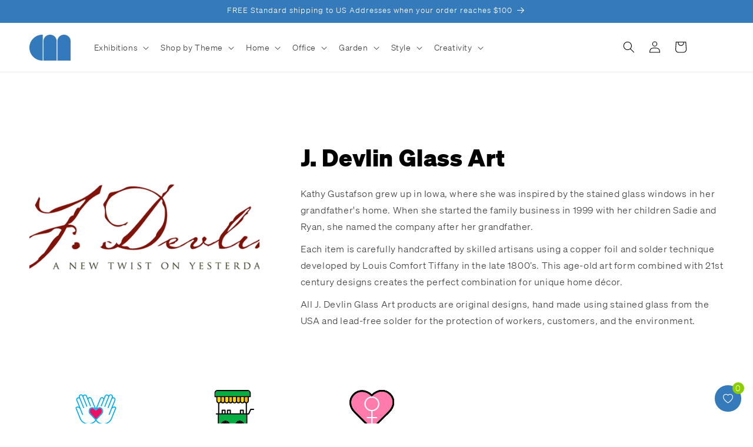

--- FILE ---
content_type: image/svg+xml
request_url: https://shop.chrysler.org/cdn/shop/files/Heart-Hands.svg?v=1721476136&width=300
body_size: 968
content:
<svg viewBox="0 0 357.76 331.9" xmlns="http://www.w3.org/2000/svg" data-sanitized-data-name="Layer 1" data-name="Layer 1" id="Layer_1">
  <defs>
    <style>
      .cls-1 {
        fill: #00aeef;
      }

      .cls-1, .cls-2 {
        stroke-width: 0px;
      }

      .cls-2 {
        fill: #ed1164;
      }
    </style>
  </defs>
  <path d="M169.45,243.06l-43.9-46.63c-10.19-10.81-10.19-28.4,0-39.22,3.26-3.45,7.35-5.21,12.16-5.21,7.79,0,17.02,4.67,24.09,12.18l4.62,4.9c1.57,1.68,4.5,1.68,6.08,0l4.6-4.89c7.07-7.52,16.31-12.18,24.1-12.18,2.4,0,4.63.44,6.66,1.31,2.02.87,3.86,2.17,5.49,3.9,10.18,10.81,10.18,28.4.01,39.22l-43.28,45.95c-.05.06-.1.1-.14.16l-.48.51Z" class="cls-2"></path>
  <path d="M337.55,145.84c1.05,2.57,1.06,5.36.09,7.78l-36.49,90.6c-.04.1-.09.21-.14.31-.53,1.06-1.1,2.1-1.68,3.14-14.33,25.25-41.08,39.87-68.8,39.87-9.82,0-19.77-1.84-29.33-5.69-12.57-5.07-23.5-13.16-31.89-23.57-8.42,10.43-19.36,18.53-31.92,23.57-9.56,3.85-19.51,5.69-29.33,5.69-27.71,0-54.45-14.61-68.77-39.84-.62-1.11-1.2-2.16-1.72-3.22-.04-.09-.08-.17-.11-.26L.97,153.61c-.98-2.41-.96-5.2.04-7.65,1.11-2.56,3.07-4.47,5.57-5.46,7.15-2.88,15.02-2.8,22.14.23.07.03.13.06.19.09L7.08,86.6c-1.87-4.65-1.82-9.74.16-14.34,1.93-4.57,5.55-8.14,10.2-10.02,3.51-1.41,7.26-1.73,10.86-.97-1.58-4.44-1.43-9.24.44-13.6,1.93-4.57,5.56-8.14,10.2-10.02,4.66-1.88,9.76-1.83,14.37.13,3.9,1.67,7.06,4.55,9.06,8.22,2.06-3.1,5.01-5.5,8.54-6.93,4.63-1.88,9.73-1.83,14.33.13,4.61,1.96,8.17,5.6,10.04,10.23l7.51,18.61c2.04-3,4.96-5.36,8.45-6.77,4.64-1.87,9.73-1.83,14.33.13s8.17,5.59,10.04,10.23l21.39,53.12,12.3,27.68,12.37-27.82,21.33-52.98c1.87-4.64,5.43-8.27,10.03-10.23s9.69-2,14.33-.13c3.48,1.41,6.39,3.77,8.45,6.79l7.52-18.63c1.86-4.63,5.42-8.26,10.02-10.23,4.6-1.96,9.7-2.01,14.34-.14,3.54,1.44,6.48,3.84,8.55,6.94,2-3.68,5.16-6.55,9.07-8.22,4.6-1.96,9.69-2.01,14.33-.14,4.66,1.88,8.29,5.45,10.24,10.05,1.85,4.32,2,9.12.42,13.58,3.6-.76,7.35-.44,10.84.97,4.66,1.88,8.3,5.45,10.24,10.05,1.95,4.55,2.01,9.63.15,14.3l-21.84,54.23c.07-.03.13-.06.19-.09,7.12-3.03,14.99-3.11,22.17-.22,2.43.96,4.39,2.86,5.5,5.33ZM329.89,150.49c.17-.41.16-.92-.02-1.36-.1-.22-.39-.65-.92-.86-5.13-2.07-10.73-2.01-15.79.15s-8.98,6.16-11.04,11.27l-18.45,45.74c-.86,2.13-3.3,3.17-5.43,2.31-2.14-.86-3.18-3.3-2.32-5.44v-.02s47.85-118.8,47.85-118.8c1.03-2.58,1.01-5.4-.08-7.92-1.08-2.56-3.09-4.53-5.67-5.58-2.57-1.03-5.39-1.01-7.93.08-2.55,1.08-4.52,3.1-5.55,5.67l-29.41,72.91c-.86,2.14-3.29,3.17-5.43,2.31s-3.17-3.3-2.31-5.44l34.88-86.62c1.03-2.58,1-5.4-.08-7.92-1.08-2.57-3.09-4.54-5.68-5.58-2.57-1.04-5.38-1.01-7.93.08-2.54,1.08-4.51,3.09-5.54,5.66l-35.09,87.05c-.86,2.14-3.3,3.17-5.43,2.31-2.14-.86-3.18-3.29-2.32-5.43l.02-.04,30.09-74.71c1.03-2.57,1-5.38-.09-7.93-1.08-2.56-3.09-4.53-5.66-5.57-2.56-1.04-5.39-1.01-7.93.08-2.55,1.09-4.52,3.09-5.55,5.66l-13.35,33.08-19.64,48.66c-.86,2.13-3.3,3.17-5.43,2.31-2.14-.87-3.18-3.3-2.31-5.44l19.63-48.65c1.04-2.58,1.01-5.39-.08-7.9-1.08-2.58-3.09-4.55-5.67-5.6-2.56-1.03-5.38-1.01-7.93.08-2.54,1.08-4.52,3.1-5.56,5.67l-21.38,53.11-10.58,23.8c3.56-2.56,7.32-4.56,11.11-5.93,3.8-1.36,7.62-2.09,11.3-2.09,7.1,0,13.4,2.71,18.23,7.84,13.16,13.97,13.16,36.7.01,50.67l-42.98,45.64c-.64,1.13-1.32,2.25-2.04,3.36,7.69,10.2,17.95,18.12,29.91,22.95,32.67,13.15,70.39.02,87.73-30.54.49-.86.96-1.74,1.41-2.63l36.43-90.45ZM213.35,196.44c10.17-10.82,10.17-28.41-.01-39.22-1.63-1.73-3.47-3.03-5.49-3.9-2.03-.87-4.26-1.31-6.66-1.31-7.79,0-17.03,4.66-24.1,12.18l-4.6,4.89c-1.58,1.68-4.51,1.68-6.08,0l-4.62-4.9c-7.07-7.51-16.3-12.18-24.09-12.18-4.81,0-8.9,1.76-12.16,5.21-10.18,10.82-10.18,28.41,0,39.22l43.9,46.63.48-.51c.04-.06.09-.1.14-.16l43.28-45.95ZM164.21,251.16c-.87-1.35-1.7-2.71-2.46-4.09l-42.29-44.91c-13.15-13.97-13.15-36.7,0-50.67,2.41-2.56,5.2-4.52,8.27-5.84s6.42-2,9.97-2c7.2,0,14.96,2.79,21.98,7.7l-10.38-23.35-21.44-53.25c-1.04-2.56-3.01-4.58-5.56-5.66-2.54-1.09-5.36-1.11-7.93-.08-2.59,1.05-4.59,3.01-5.65,5.54-1.11,2.57-1.14,5.38-.09,7.96l19.63,48.65c.86,2.14-.17,4.57-2.31,5.44-2.15.86-4.58-.18-5.44-2.31l-19.63-48.66-13.35-33.08c-1.03-2.57-3.01-4.57-5.56-5.66s-5.37-1.11-7.93-.08c-2.57,1.04-4.58,3.01-5.66,5.56-1.09,2.56-1.12,5.37-.09,7.93l30.11,74.76c.86,2.14-.17,4.57-2.31,5.43s-4.57-.17-5.44-2.31l-.04-.11L55.57,51.13c-1.03-2.57-3-4.58-5.54-5.66-2.55-1.09-5.38-1.12-7.96-.08-2.57,1.04-4.57,3.02-5.65,5.55-1.1,2.56-1.12,5.38-.09,7.94l34.89,86.63c.86,2.14-.18,4.58-2.31,5.44-2.14.86-4.58-.17-5.44-2.31l-29.4-72.9c-1.04-2.58-3.01-4.59-5.55-5.68-2.55-1.09-5.37-1.11-7.95-.08-2.57,1.05-4.58,3.02-5.65,5.56-1.1,2.56-1.13,5.37-.09,7.94l47.85,118.82c.86,2.14-.17,4.58-2.31,5.44s-4.58-.17-5.44-2.31l-18.44-45.73c-2.06-5.12-5.98-9.12-11.04-11.28-5.07-2.16-10.67-2.22-15.77-.16-.57.22-.84.64-.97.94-.15.37-.16.88,0,1.29l36.44,90.47c.43.88.91,1.74,1.4,2.6,17.35,30.57,55.06,43.7,87.72,30.54,11.96-4.8,22.23-12.72,29.94-22.94Z" class="cls-1"></path>
</svg>